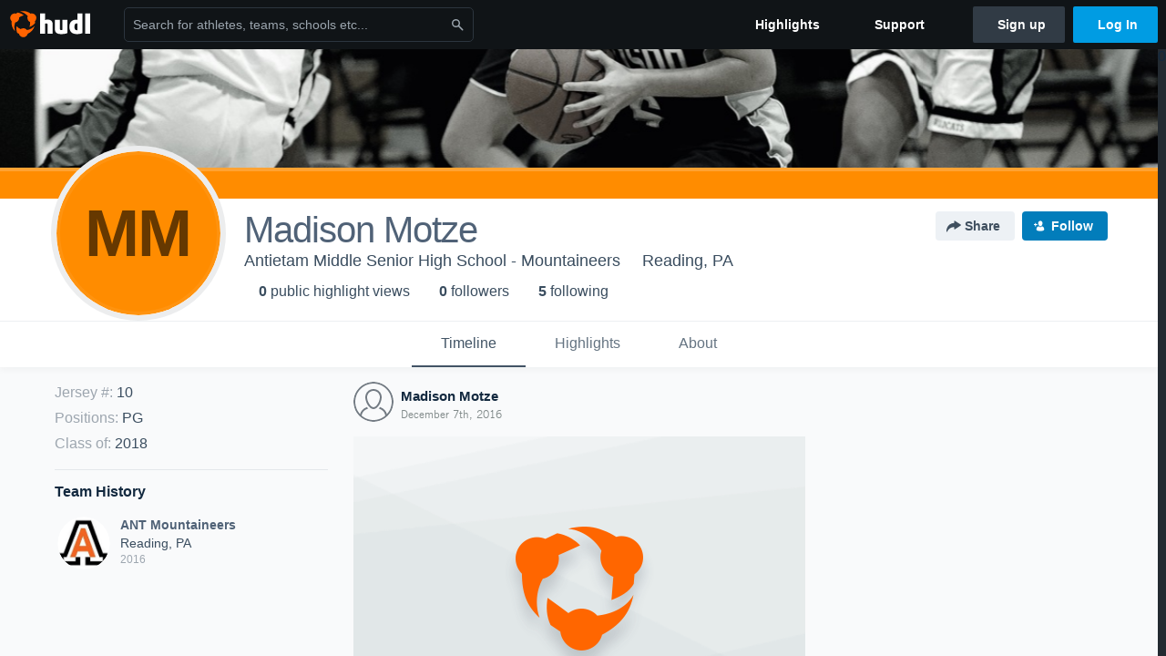

--- FILE ---
content_type: text/html; charset=utf-8
request_url: https://www.google.com/recaptcha/api2/aframe
body_size: 268
content:
<!DOCTYPE HTML><html><head><meta http-equiv="content-type" content="text/html; charset=UTF-8"></head><body><script nonce="rONso0VYVCZ6XdlGf9vPFQ">/** Anti-fraud and anti-abuse applications only. See google.com/recaptcha */ try{var clients={'sodar':'https://pagead2.googlesyndication.com/pagead/sodar?'};window.addEventListener("message",function(a){try{if(a.source===window.parent){var b=JSON.parse(a.data);var c=clients[b['id']];if(c){var d=document.createElement('img');d.src=c+b['params']+'&rc='+(localStorage.getItem("rc::a")?sessionStorage.getItem("rc::b"):"");window.document.body.appendChild(d);sessionStorage.setItem("rc::e",parseInt(sessionStorage.getItem("rc::e")||0)+1);localStorage.setItem("rc::h",'1768796988030');}}}catch(b){}});window.parent.postMessage("_grecaptcha_ready", "*");}catch(b){}</script></body></html>